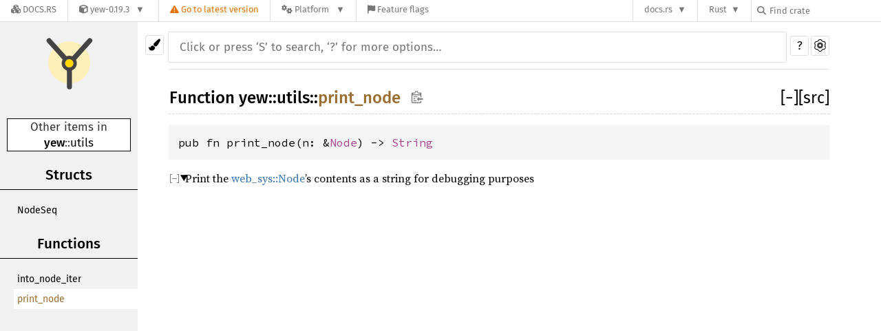

--- FILE ---
content_type: text/html; charset=utf-8
request_url: https://docs.rs/yew/0.19.3/yew/utils/fn.print_node.html
body_size: 5197
content:
<!DOCTYPE html><html lang="en"><head><meta charset="utf-8"><meta name="viewport" content="width=device-width, initial-scale=1.0"><meta name="generator" content="rustdoc"><meta name="description" content="Print the [web_sys::Node]’s contents as a string for debugging purposes"><meta name="keywords" content="rust, rustlang, rust-lang, print_node"><title>print_node in yew::utils - Rust</title><link rel="preload" as="font" type="font/woff2" crossorigin href="/SourceSerif4-Regular.ttf.woff2"><link rel="preload" as="font" type="font/woff2" crossorigin href="/FiraSans-Regular.woff2"><link rel="preload" as="font" type="font/woff2" crossorigin href="/FiraSans-Medium.woff2"><link rel="preload" as="font" type="font/woff2" crossorigin href="/SourceCodePro-Regular.ttf.woff2"><link rel="preload" as="font" type="font/woff2" crossorigin href="/SourceSerif4-Bold.ttf.woff2"><link rel="preload" as="font" type="font/woff2" crossorigin href="/SourceCodePro-Semibold.ttf.woff2"><link rel="stylesheet" type="text/css" href="/normalize-20211209-1.59.0-nightly-0b42deacc.css"><link rel="stylesheet" href="/-/static/vendored.css?0-1-0-f194f2b4-2026-01-25" media="all" /><link rel="stylesheet" type="text/css" href="/rustdoc-20211209-1.59.0-nightly-0b42deacc.css" id="mainThemeStyle"><link rel="stylesheet" type="text/css" href="/ayu-20211209-1.59.0-nightly-0b42deacc.css" disabled><link rel="stylesheet" type="text/css" href="/dark-20211209-1.59.0-nightly-0b42deacc.css" disabled><link rel="stylesheet" type="text/css" href="/light-20211209-1.59.0-nightly-0b42deacc.css" id="themeStyle"><script id="default-settings" ></script><script src="/storage-20211209-1.59.0-nightly-0b42deacc.js"></script><script src="../../crates-20211209-1.59.0-nightly-0b42deacc.js"></script><script defer src="/main-20211209-1.59.0-nightly-0b42deacc.js"></script>
    <noscript><link rel="stylesheet" href="/noscript-20211209-1.59.0-nightly-0b42deacc.css"></noscript><link rel="alternate icon" type="image/png" href="/favicon-16x16-20211209-1.59.0-nightly-0b42deacc.png"><link rel="alternate icon" type="image/png" href="/favicon-32x32-20211209-1.59.0-nightly-0b42deacc.png"><link rel="icon" type="image/svg+xml" href="/favicon-20211209-1.59.0-nightly-0b42deacc.svg"><link rel="stylesheet" href="/-/static/rustdoc-2021-12-05.css?0-1-0-f194f2b4-2026-01-25" media="all" /><link rel="stylesheet" href="/-/static/font-awesome.css?0-1-0-f194f2b4-2026-01-25" media="all" />

<link rel="search" href="/-/static/opensearch.xml" type="application/opensearchdescription+xml" title="Docs.rs" />

<script type="text/javascript">(function() {
    function applyTheme(theme) {
        if (theme) {
            document.documentElement.dataset.docsRsTheme = theme;
        }
    }

    window.addEventListener("storage", ev => {
        if (ev.key === "rustdoc-theme") {
            applyTheme(ev.newValue);
        }
    });

    // see ./storage-change-detection.html for details
    window.addEventListener("message", ev => {
        if (ev.data && ev.data.storage && ev.data.storage.key === "rustdoc-theme") {
            applyTheme(ev.data.storage.value);
        }
    });

    applyTheme(window.localStorage.getItem("rustdoc-theme"));
})();</script></head><body class="rustdoc-page">
<div class="nav-container">
    <div class="container">
        <div class="pure-menu pure-menu-horizontal" role="navigation" aria-label="Main navigation">
            <form action="/releases/search"
                  method="GET"
                  id="nav-search-form"
                  class="landing-search-form-nav not-latest ">

                
                <a href="/" class="pure-menu-heading pure-menu-link docsrs-logo" aria-label="Docs.rs">
                    <span title="Docs.rs"><span class="fa fa-solid fa-cubes " aria-hidden="true"></span></span>
                    <span class="title">Docs.rs</span>
                </a><ul class="pure-menu-list">
    <script id="crate-metadata" type="application/json">
        
        {
            "name": "yew",
            "version": "0.19.3"
        }
    </script><li class="pure-menu-item pure-menu-has-children">
            <a href="#" class="pure-menu-link crate-name" title="A framework for making client-side single-page apps">
                <span class="fa fa-solid fa-cube " aria-hidden="true"></span>
                <span class="title">yew-0.19.3</span>
            </a><div class="pure-menu-children package-details-menu">
                
                <ul class="pure-menu-list menu-item-divided">
                    <li class="pure-menu-heading" id="crate-title">
                        yew 0.19.3
                        <span id="clipboard" class="svg-clipboard" title="Copy crate name and version information"></span>
                    </li><li class="pure-menu-item">
                        <a href="/crate/yew/0.19.3" class="pure-menu-link description" title="See yew in docs.rs">
                            <span class="fa fa-solid fa-cube " aria-hidden="true"></span> Docs.rs crate page
                        </a>
                    </li><li class="pure-menu-item">
                            <span class="pure-menu-link description"><span class="fa fa-solid fa-scale-unbalanced-flip " aria-hidden="true"></span>
                            <a href="https://spdx.org/licenses/MIT" class="pure-menu-sublink">MIT</a> OR <a href="https://spdx.org/licenses/Apache-2.0" class="pure-menu-sublink">Apache-2.0</a></span>
                        </li></ul>

                <div class="pure-g menu-item-divided">
                    <div class="pure-u-1-2 right-border">
                        <ul class="pure-menu-list">
                            <li class="pure-menu-heading">Links</li>

                            <li class="pure-menu-item">
                                    <a href="https://github.com/yewstack/yew" class="pure-menu-link">
                                        <span class="fa fa-solid fa-house " aria-hidden="true"></span> Homepage
                                    </a>
                                </li><li class="pure-menu-item">
                                    <a href="https://github.com/yewstack/yew" class="pure-menu-link">
                                        <span class="fa fa-solid fa-code-branch " aria-hidden="true"></span> Repository
                                    </a>
                                </li><li class="pure-menu-item">
                                <a href="https://crates.io/crates/yew" class="pure-menu-link" title="See yew in crates.io">
                                    <span class="fa fa-solid fa-cube " aria-hidden="true"></span> crates.io
                                </a>
                            </li>

                            
                            <li class="pure-menu-item">
                                <a href="/crate/yew/0.19.3/source/" title="Browse source of yew-0.19.3" class="pure-menu-link">
                                    <span class="fa fa-solid fa-folder-open " aria-hidden="true"></span> Source
                                </a>
                            </li>
                        </ul>
                    </div><div class="pure-u-1-2">
                        <ul class="pure-menu-list" id="topbar-owners">
                            <li class="pure-menu-heading">Owners</li><li class="pure-menu-item">
                                    <a href="https://crates.io/users/jstarry" class="pure-menu-link">
                                        <span class="fa fa-solid fa-user " aria-hidden="true"></span> jstarry
                                    </a>
                                </li><li class="pure-menu-item">
                                    <a href="https://crates.io/users/siku2" class="pure-menu-link">
                                        <span class="fa fa-solid fa-user " aria-hidden="true"></span> siku2
                                    </a>
                                </li><li class="pure-menu-item">
                                    <a href="https://crates.io/users/therustmonk" class="pure-menu-link">
                                        <span class="fa fa-solid fa-user " aria-hidden="true"></span> therustmonk
                                    </a>
                                </li><li class="pure-menu-item">
                                    <a href="https://crates.io/users/ranile" class="pure-menu-link">
                                        <span class="fa fa-solid fa-user " aria-hidden="true"></span> ranile
                                    </a>
                                </li></ul>
                    </div>
                </div>

                <div class="pure-g menu-item-divided">
                    <div class="pure-u-1-2 right-border">
                        <ul class="pure-menu-list">
                            <li class="pure-menu-heading">Dependencies</li>

                            
                            <li class="pure-menu-item">
                                <div class="pure-menu pure-menu-scrollable sub-menu" tabindex="-1">
                                    <ul class="pure-menu-list">
                                        <li class="pure-menu-item"><a href="/console_error_panic_hook/^0.1/" class="pure-menu-link">
                console_error_panic_hook ^0.1
                
                    <i class="dependencies normal">normal</i>
                    
                
            </a>
        </li><li class="pure-menu-item"><a href="/gloo/^0.4/" class="pure-menu-link">
                gloo ^0.4
                
                    <i class="dependencies normal">normal</i>
                    
                
            </a>
        </li><li class="pure-menu-item"><a href="/gloo-utils/^0.1.0/" class="pure-menu-link">
                gloo-utils ^0.1.0
                
                    <i class="dependencies normal">normal</i>
                    
                
            </a>
        </li><li class="pure-menu-item"><a href="/indexmap/^1/" class="pure-menu-link">
                indexmap ^1
                
                    <i class="dependencies normal">normal</i>
                    
                
            </a>
        </li><li class="pure-menu-item"><a href="/js-sys/^0.3/" class="pure-menu-link">
                js-sys ^0.3
                
                    <i class="dependencies normal">normal</i>
                    
                
            </a>
        </li><li class="pure-menu-item"><a href="/scoped-tls-hkt/^0.1/" class="pure-menu-link">
                scoped-tls-hkt ^0.1
                
                    <i class="dependencies normal">normal</i>
                    
                
            </a>
        </li><li class="pure-menu-item"><a href="/slab/^0.4/" class="pure-menu-link">
                slab ^0.4
                
                    <i class="dependencies normal">normal</i>
                    
                
            </a>
        </li><li class="pure-menu-item"><a href="/wasm-bindgen/^0.2/" class="pure-menu-link">
                wasm-bindgen ^0.2
                
                    <i class="dependencies normal">normal</i>
                    
                
            </a>
        </li><li class="pure-menu-item"><a href="/wasm-bindgen-futures/^0.4/" class="pure-menu-link">
                wasm-bindgen-futures ^0.4
                
                    <i class="dependencies normal">normal</i>
                    
                
            </a>
        </li><li class="pure-menu-item"><a href="/web-sys/^0.3/" class="pure-menu-link">
                web-sys ^0.3
                
                    <i class="dependencies normal">normal</i>
                    
                
            </a>
        </li><li class="pure-menu-item"><a href="/yew-macro/^0.19.0/" class="pure-menu-link">
                yew-macro ^0.19.0
                
                    <i class="dependencies normal">normal</i>
                    
                
            </a>
        </li><li class="pure-menu-item"><a href="/easybench-wasm/^0.2/" class="pure-menu-link">
                easybench-wasm ^0.2
                
                    <i class="dependencies dev">dev</i>
                    
                
            </a>
        </li><li class="pure-menu-item"><a href="/wasm-bindgen-test/^0.3/" class="pure-menu-link">
                wasm-bindgen-test ^0.3
                
                    <i class="dependencies dev">dev</i>
                    
                
            </a>
        </li>
                                    </ul>
                                </div>
                            </li>
                        </ul>
                    </div>

                    <div class="pure-u-1-2">
                        <ul class="pure-menu-list">
                            <li class="pure-menu-heading">Versions</li>

                            <li class="pure-menu-item">
                                <div class="pure-menu pure-menu-scrollable sub-menu" id="releases-list" tabindex="-1" data-url="/crate/yew/0.19.3/menus/releases/yew/utils/fn.print_node.html">
                                    <span class="rotate"><span class="fa fa-solid fa-spinner " aria-hidden="true"></span></span>
                                </div>
                            </li>
                        </ul>
                    </div>
                </div>
                    
                    
                    <div class="pure-g">
                        <div class="pure-u-1">
                            <ul class="pure-menu-list">
                                <li>
                                    <a href="/crate/yew/0.19.3" class="pure-menu-link">
                                        <b>98.21%</b>
                                        of the crate is documented
                                    </a>
                                </li>
                            </ul>
                        </div>
                    </div></div>
        </li>
        <li class="pure-menu-item">
            <a href="/crate/yew/latest/target-redirect/yew/utils/fn.print_node.html" class="pure-menu-link warn"
                data-fragment="retain"
                title="You are seeing an outdated version of the yew crate. Click here to go to the latest version.">
                <span class="fa fa-solid fa-triangle-exclamation " aria-hidden="true"></span>
                <span class="title">Go to latest version</span>
            </a>
        </li><li class="pure-menu-item pure-menu-has-children">
                <a href="#" class="pure-menu-link" aria-label="Platform">
                    <span class="fa fa-solid fa-gears " aria-hidden="true"></span>
                    <span class="title">Platform</span>
                </a>

                
                <ul class="pure-menu-children" id="platforms" data-url="/crate/yew/0.19.3/menus/platforms/yew/utils/fn.print_node.html"><li class="pure-menu-item">
            <a href="/crate/yew/0.19.3/target-redirect/i686-pc-windows-msvc/yew/utils/fn.print_node.html" class="pure-menu-link" data-fragment="retain" rel="nofollow">i686-pc-windows-msvc</a>
        </li><li class="pure-menu-item">
            <a href="/crate/yew/0.19.3/target-redirect/i686-unknown-linux-gnu/yew/utils/fn.print_node.html" class="pure-menu-link" data-fragment="retain" rel="nofollow">i686-unknown-linux-gnu</a>
        </li><li class="pure-menu-item">
            <a href="/crate/yew/0.19.3/target-redirect/x86_64-apple-darwin/yew/utils/fn.print_node.html" class="pure-menu-link" data-fragment="retain" rel="nofollow">x86_64-apple-darwin</a>
        </li><li class="pure-menu-item">
            <a href="/crate/yew/0.19.3/target-redirect/x86_64-pc-windows-msvc/yew/utils/fn.print_node.html" class="pure-menu-link" data-fragment="retain" rel="nofollow">x86_64-pc-windows-msvc</a>
        </li><li class="pure-menu-item">
            <a href="/crate/yew/0.19.3/target-redirect/yew/utils/fn.print_node.html" class="pure-menu-link" data-fragment="retain" rel="nofollow">x86_64-unknown-linux-gnu</a>
        </li></ul>
            </li><li class="pure-menu-item">
                <a href="/crate/yew/0.19.3/features" title="Browse available feature flags of yew-0.19.3" class="pure-menu-link">
                    <span class="fa fa-solid fa-flag " aria-hidden="true"></span>
                    <span class="title">Feature flags</span>
                </a>
            </li>
        
    
</ul><div class="spacer"></div>
                
                

<ul class="pure-menu-list">
                    <li class="pure-menu-item pure-menu-has-children">
                        <a href="#" class="pure-menu-link" aria-label="docs.rs">docs.rs</a>
                        <ul class="pure-menu-children aligned-icons"><li class="pure-menu-item"><a class="pure-menu-link" href="/about"><span class="fa fa-solid fa-circle-info " aria-hidden="true"></span> About docs.rs</a></li><li class="pure-menu-item"><a class="pure-menu-link" href="/about/badges"><span class="fa fa-brands fa-fonticons " aria-hidden="true"></span> Badges</a></li><li class="pure-menu-item"><a class="pure-menu-link" href="/about/builds"><span class="fa fa-solid fa-gears " aria-hidden="true"></span> Builds</a></li><li class="pure-menu-item"><a class="pure-menu-link" href="/about/metadata"><span class="fa fa-solid fa-table " aria-hidden="true"></span> Metadata</a></li><li class="pure-menu-item"><a class="pure-menu-link" href="/about/redirections"><span class="fa fa-solid fa-road " aria-hidden="true"></span> Shorthand URLs</a></li><li class="pure-menu-item"><a class="pure-menu-link" href="/about/download"><span class="fa fa-solid fa-download " aria-hidden="true"></span> Download</a></li><li class="pure-menu-item"><a class="pure-menu-link" href="/about/rustdoc-json"><span class="fa fa-solid fa-file-code " aria-hidden="true"></span> Rustdoc JSON</a></li><li class="pure-menu-item"><a class="pure-menu-link" href="/releases/queue"><span class="fa fa-solid fa-gears " aria-hidden="true"></span> Build queue</a></li><li class="pure-menu-item"><a class="pure-menu-link" href="https://foundation.rust-lang.org/policies/privacy-policy/#docs.rs" target="_blank"><span class="fa fa-solid fa-shield-halved " aria-hidden="true"></span> Privacy policy</a></li>
                        </ul>
                    </li>
                </ul>
                <ul class="pure-menu-list"><li class="pure-menu-item pure-menu-has-children">
                        <a href="#" class="pure-menu-link" aria-label="Rust">Rust</a>
                        <ul class="pure-menu-children">
                            <li class="pure-menu-item"><a class="pure-menu-link" href="https://www.rust-lang.org/" target="_blank">Rust website</a></li>
                            <li class="pure-menu-item"><a class="pure-menu-link" href="https://doc.rust-lang.org/book/" target="_blank">The Book</a></li>

                            <li class="pure-menu-item"><a class="pure-menu-link" href="https://doc.rust-lang.org/std/" target="_blank">Standard Library API Reference</a></li>

                            <li class="pure-menu-item"><a class="pure-menu-link" href="https://doc.rust-lang.org/rust-by-example/" target="_blank">Rust by Example</a></li>

                            <li class="pure-menu-item"><a class="pure-menu-link" href="https://doc.rust-lang.org/cargo/guide/" target="_blank">The Cargo Guide</a></li>

                            <li class="pure-menu-item"><a class="pure-menu-link" href="https://doc.rust-lang.org/nightly/clippy" target="_blank">Clippy Documentation</a></li>
                        </ul>
                    </li>
                </ul>
                
                <div id="search-input-nav">
                    <label for="nav-search">
                        <span class="fa fa-solid fa-magnifying-glass " aria-hidden="true"></span>
                    </label>

                    
                    
                    <input id="nav-search" name="query" type="text" aria-label="Find crate by search query" tabindex="-1"
                        placeholder="Find crate"
                        >
                </div>
            </form>
        </div>
    </div>
</div><div class="rustdoc fn container-rustdoc" id="rustdoc_body_wrapper" tabindex="-1"><script async src="/-/static/menu.js?0-1-0-f194f2b4-2026-01-25"></script>
<script async src="/-/static/index.js?0-1-0-f194f2b4-2026-01-25"></script>

<iframe src="/-/storage-change-detection.html" width="0" height="0" style="display: none"></iframe><!--[if lte IE 11]><div class="warning">This old browser is unsupported and will most likely display funky things.</div><![endif]--><nav class="sidebar"><div class="sidebar-menu" role="button">&#9776;</div><a class="sidebar-logo" href='../../yew/index.html'><div class='logo-container rust-logo'><img src='https:&#x2F;&#x2F;static.yew.rs&#x2F;logo.svg' alt='logo'></div></a><div class="sidebar-elems"><h2 class="location">Other items in<br><a href="../index.html">yew</a>::<wbr><a href="index.html">utils</a></h2><div id="sidebar-vars" data-name="print_node" data-ty="fn" data-relpath=""></div><script defer src="sidebar-items.js"></script></div></nav><main><div class="width-limiter"><div class="sub-container"><a class="sub-logo-container rust-logo" href='../../yew/index.html'><img src='https:&#x2F;&#x2F;static.yew.rs&#x2F;logo.svg' alt='logo'></a><nav class="sub"><div class="theme-picker"><button id="theme-picker" aria-label="Pick another theme!" aria-haspopup="menu" title="themes"><img width="18" height="18" alt="Pick another theme!" src="/brush-20211209-1.59.0-nightly-0b42deacc.svg"></button><div id="theme-choices" role="menu"></div></div><form class="search-form"><div class="search-container"><div><input class="search-input" name="search" autocomplete="off" spellcheck="false" placeholder="Click or press ‘S’ to search, ‘?’ for more options…" type="search"></div><button type="button" id="help-button" title="help">?</button><a id="settings-menu" href="../../settings.html" title="settings"><img width="18" height="18" alt="Change settings" src="/wheel-20211209-1.59.0-nightly-0b42deacc.svg"></a></div></form></nav></div><section id="main-content" class="content"><h1 class="fqn"><span class="in-band">Function <a href="../index.html">yew</a>::<wbr><a href="index.html">utils</a>::<wbr><a class="fn" href="#">print_node</a><button id="copy-path" onclick="copy_path(this)" title="Copy item path to clipboard"><img src="/clipboard-20211209-1.59.0-nightly-0b42deacc.svg" width="19" height="18" alt="Copy item path"></button></span><span class="out-of-band"><span id="render-detail"><a id="toggle-all-docs" href="javascript:void(0)" title="collapse all docs">[<span class="inner">&#x2212;</span>]</a></span><a class="srclink" href="../../src/yew/utils/mod.rs.html#59-66" title="goto source code">[src]</a></span></h1><div class="docblock item-decl"><pre class="rust fn"><code>pub fn print_node(n: &amp;<a class="struct" href="https://docs.rs/web-sys/0.3/web_sys/features/gen_Node/struct.Node.html" title="struct web_sys::features::gen_Node::Node">Node</a>) -&gt; <a class="struct" href="https://doc.rust-lang.org/nightly/alloc/string/struct.String.html" title="struct alloc::string::String">String</a></code></pre></div><details class="rustdoc-toggle top-doc" open><summary class="hideme"><span>Expand description</span></summary><div class="docblock"><p>Print the <a href="https://docs.rs/web-sys/0.3/web_sys/features/gen_Node/struct.Node.html" title="web_sys::Node">web_sys::Node</a>’s contents as a string for debugging purposes</p>
</div></details></section><section id="search" class="content hidden"></section></div></main><div id="rustdoc-vars" data-root-path="../../" data-current-crate="yew" data-themes="ayu,dark,light" data-resource-suffix="-20211209-1.59.0-nightly-0b42deacc" data-rustdoc-version="1.59.0-nightly (0b42deacc 2021-12-09)" ></div>
</div></body></html>

--- FILE ---
content_type: text/css
request_url: https://docs.rs/rustdoc-20211209-1.59.0-nightly-0b42deacc.css
body_size: 8256
content:
 @font-face {font-family:'Fira Sans';font-style:normal;font-weight:400;src:local('Fira Sans'),url("FiraSans-Regular.woff2") format("woff2"),url("FiraSans-Regular.woff") format('woff');font-display:swap;}@font-face {font-family:'Fira Sans';font-style:normal;font-weight:500;src:local('Fira Sans Medium'),url("FiraSans-Medium.woff2") format("woff2"),url("FiraSans-Medium.woff") format('woff');font-display:swap;}@font-face {font-family:'Source Serif 4';font-style:normal;font-weight:400;src:local('Source Serif 4'),url("SourceSerif4-Regular.ttf.woff2") format("woff2"),url("SourceSerif4-Regular.ttf.woff") format("woff");font-display:swap;}@font-face {font-family:'Source Serif 4';font-style:italic;font-weight:400;src:local('Source Serif 4 Italic'),url("SourceSerif4-It.ttf.woff2") format("woff2"),url("SourceSerif4-It.ttf.woff") format("woff");font-display:swap;}@font-face {font-family:'Source Serif 4';font-style:normal;font-weight:700;src:local('Source Serif 4 Bold'),url("SourceSerif4-Bold.ttf.woff2") format("woff2"),url("SourceSerif4-Bold.ttf.woff") format("woff");font-display:swap;}@font-face {font-family:'Source Code Pro';font-style:normal;font-weight:400;src:url("SourceCodePro-Regular.ttf.woff2") format("woff2"),url("SourceCodePro-Regular.ttf.woff") format("woff");font-display:swap;}@font-face {font-family:'Source Code Pro';font-style:italic;font-weight:400;src:url("SourceCodePro-It.ttf.woff2") format("woff2"),url("SourceCodePro-It.ttf.woff") format("woff");font-display:swap;}@font-face {font-family:'Source Code Pro';font-style:normal;font-weight:600;src:url("SourceCodePro-Semibold.ttf.woff2") format("woff2"),url("SourceCodePro-Semibold.ttf.woff") format("woff");font-display:swap;}@font-face {font-family:'NanumBarunGothic';src:url("NanumBarunGothic.ttf.woff2") format("woff2"),url("NanumBarunGothic.ttf.woff") format("woff");font-display:swap;unicode-range:U+AC00-D7AF,U+1100-11FF,U+3130-318F,U+A960-A97F,U+D7B0-D7FF;}*{-webkit-box-sizing:border-box;-moz-box-sizing:border-box;box-sizing:border-box;}html{content:"";}@media (prefers-color-scheme:light){html{content:"light";}}@media (prefers-color-scheme:dark){html{content:"dark";}}body{font:16px/1.4 "Source Serif 4",NanumBarunGothic,serif;margin:0;position:relative;-webkit-font-feature-settings:"kern","liga";-moz-font-feature-settings:"kern","liga";font-feature-settings:"kern","liga";}h1{font-size:1.5em;}h2{font-size:1.4em;}h3{font-size:1.3em;}h1,h2,h3,h4,h5,h6{font-weight:500;}h1,h2,h3,h4{margin:20px 0 15px 0;padding-bottom:6px;}.docblock h3,.docblock h4,h5,h6{margin:15px 0 5px 0;}h1.fqn{display:flex;border-bottom:1px dashed;margin-top:0;padding-left:1px;}h1.fqn>.in-band>a:hover{text-decoration:underline;}h2,.top-doc h3,.top-doc h4,.sidebar .others h3{border-bottom:1px solid;}h3.code-header{font-size:1.1em;}h4.code-header{font-size:1em;}h3.code-header,h4.code-header{font-weight:600;border-bottom-style:none;padding:0;margin:0;}.impl,.impl-items .method,.methods .method,.impl-items .type,.methods .type,.impl-items .associatedconstant,.methods .associatedconstant,.impl-items .associatedtype,.methods .associatedtype{flex-basis:100%;font-weight:600;margin-top:16px;margin-bottom:10px;position:relative;}div.impl-items>div{padding-left:0;}h1,h2,h3,h4,h5,h6,.sidebar,a.source,.search-input,.search-results .result-name,.content table td:first-child>a,.item-left>a,div.item-list .out-of-band,span.since,#source-sidebar,#sidebar-toggle,details.rustdoc-toggle>summary::before,div.impl-items>div:not(.docblock):not(.item-info),.content ul.crate a.crate,a.srclink,#main-content>ul.docblock>li>a{font-family:"Fira Sans",Arial,NanumBarunGothic,sans-serif;}.content ul.crate a.crate{font-size:16px/1.6;}ol,ul{padding-left:25px;}ul ul,ol ul,ul ol,ol ol{margin-bottom:.6em;}p{margin:0 0 .6em 0;}summary{outline:none;}td,th{padding:0;}table{border-collapse:collapse;}button,input,optgroup,select,textarea{color:inherit;font:inherit;margin:0;}.rustdoc{display:flex;flex-direction:row;flex-wrap:nowrap;}main{position:relative;flex-grow:1;padding:10px 15px 40px 45px;min-width:0;}.source main{padding:15px;}.width-limiter{max-width:960px;margin-right:auto;}.source .width-limiter{max-width:unset;}details:not(.rustdoc-toggle) summary{margin-bottom:.6em;}code,pre,a.test-arrow,.code-header{font-family:"Source Code Pro",monospace;}.docblock code,.docblock-short code{border-radius:3px;padding:0 0.1em;}.docblock pre code,.docblock-short pre code{padding:0;}pre{padding:14px;}.docblock.item-decl{margin-left:0;}.item-decl pre{overflow-x:auto;}.source .content pre{padding:20px;}img{max-width:100%;}li{position:relative;}.source .content{max-width:none;overflow:visible;margin-left:0px;}nav.sub{position:relative;font-size:16px;text-transform:uppercase;}.sub-container{display:flex;flex-direction:row;flex-wrap:nowrap;}.sub-logo-container{display:none;margin-right:20px;}.source .sub-logo-container{display:block;}.source .sub-logo-container>img{height:60px;width:60px;object-fit:contain;}.sidebar{width:200px;overflow-y:scroll;position:sticky;min-width:200px;height:100vh;top:0;left:0;}.rustdoc.source .sidebar{width:50px;min-width:0px;max-width:300px;flex-grow:0;flex-shrink:0;flex-basis:auto;border-right:1px solid;overflow-x:hidden;overflow-y:hidden;}.source .sidebar>*:not(:first-child){transition:opacity 0.5s,visibility 0.2s;opacity:0;visibility:hidden;}.source .sidebar.expanded{overflow-y:auto;width:300px;}.source .sidebar.expanded>*{opacity:1;visibility:visible;}*{scrollbar-width:initial;}.sidebar{scrollbar-width:thin;}::-webkit-scrollbar{width:12px;}.sidebar::-webkit-scrollbar{width:8px;}::-webkit-scrollbar-track{-webkit-box-shadow:inset 0;}.sidebar .block>ul>li{margin-right:-10px;}.hidden{display:none !important;}.logo-container{display:flex;margin-top:10px;margin-bottom:10px;justify-content:center;}.logo-container>img{height:100px;width:100px;}.sidebar .location{border:1px solid;font-size:17px;margin:30px 10px 20px 10px;text-align:center;word-wrap:break-word;font-weight:inherit;padding:0;}.sidebar .version{font-size:15px;text-align:center;border-bottom:1px solid;overflow-wrap:break-word;word-wrap:break-word;word-break:break-word;}.location:empty{border:none;}.location a:first-of-type{font-weight:500;}.location a:hover{text-decoration:underline;}.block{padding:0;margin-bottom:14px;}.block h2,.block h3{text-align:center;}.block ul,.block li{margin:0 10px;padding:0;list-style:none;}.block a{display:block;text-overflow:ellipsis;overflow:hidden;line-height:15px;padding:7px 5px;font-size:14px;font-weight:300;transition:border 500ms ease-out;}.sidebar-title{border-top:1px solid;border-bottom:1px solid;text-align:center;font-size:17px;margin-bottom:5px;font-weight:inherit;padding:0;}.sidebar-links{margin-bottom:15px;}.sidebar-links>a{padding-left:10px;width:100%;}.sidebar-menu{display:none;}.source .content pre.rust{white-space:pre;overflow:auto;padding-left:0;}.rustdoc .example-wrap{display:inline-flex;margin-bottom:10px;}.example-wrap{position:relative;width:100%;}.example-wrap>pre.line-number{overflow:initial;border:1px solid;padding:13px 8px;text-align:right;border-top-left-radius:5px;border-bottom-left-radius:5px;}.example-wrap>pre.rust a:hover{text-decoration:underline;}.rustdoc:not(.source) .example-wrap>pre:not(.line-number){width:100%;overflow-x:auto;}.rustdoc:not(.source) .example-wrap>pre.line-numbers{width:auto;overflow-x:visible;}.rustdoc .example-wrap>pre{margin:0;}#search{position:relative;}#results>table{width:100%;table-layout:fixed;}.content>.example-wrap pre.line-numbers{position:relative;-webkit-user-select:none;-moz-user-select:none;-ms-user-select:none;user-select:none;}.line-numbers span{cursor:pointer;}.docblock-short{overflow-wrap:anywhere;}.docblock-short p{display:inline;}.docblock-short p{overflow:hidden;text-overflow:ellipsis;margin:0;}.docblock>:not(pre)>code,.docblock-short>:not(pre)>code{white-space:pre-wrap;}.top-doc .docblock h2{font-size:1.3em;}.top-doc .docblock h3{font-size:1.15em;}.top-doc .docblock h4,.top-doc .docblock h5{font-size:1.1em;}.top-doc .docblock h6{font-size:1em;}.docblock h5{font-size:1em;}.docblock h6{font-size:0.95em;}.docblock{margin-left:24px;position:relative;}.docblock>:not(.information){max-width:100%;overflow-x:auto;}.content .out-of-band{flex-grow:0;text-align:right;font-size:23px;margin:0px;padding:0 0 0 12px;font-weight:normal;}.method>.code-header,.trait-impl>.code-header,.invisible>.code-header{max-width:calc(100% - 41px);display:block;}.invisible{width:100%;display:inline-block;}.content .in-band{flex-grow:1;margin:0px;padding:0px;overflow-wrap:anywhere;}.in-band>code,.in-band>.code-header{display:inline-block;}#main-content{position:relative;}#main-content>.since{top:inherit;font-family:"Fira Sans",Arial,sans-serif;}.content table:not(.table-display){border-spacing:0 5px;}.content td{vertical-align:top;}.content td:first-child{padding-right:20px;}.content td p:first-child{margin-top:0;}.content td h1,.content td h2{margin-left:0;font-size:1.1em;}.content tr:first-child td{border-top:0;}.docblock table{margin:.5em 0;width:calc(100% - 2px);overflow-x:auto;display:block;}.docblock table td{padding:.5em;border:1px dashed;}.docblock table th{padding:.5em;text-align:left;border:1px solid;}.fields+table{margin-bottom:1em;}.content .item-list{list-style-type:none;padding:0;}.content .multi-column{-moz-column-count:5;-moz-column-gap:2.5em;-webkit-column-count:5;-webkit-column-gap:2.5em;column-count:5;column-gap:2.5em;}.content .multi-column li{width:100%;display:inline-block;}.content>.methods>.method{font-size:1em;position:relative;}.content .method .where,.content .fn .where,.content .where.fmt-newline{display:block;font-size:0.8em;}.content .methods>div:not(.notable-traits):not(.method){margin-left:40px;margin-bottom:15px;}.content .docblock>.impl-items{margin-left:20px;margin-top:-34px;}.content .docblock>.impl-items .table-display{margin:0;}.content .docblock>.impl-items table td{padding:0;}.content .docblock>.impl-items .table-display,.impl-items table td{border:none;}.content .item-info code{font-size:90%;}.content .item-info{position:relative;margin-left:33px;}.sub-variant>div>.item-info{margin-top:initial;}.content .item-info::before{content:'⬑';font-size:25px;position:absolute;top:-6px;left:-19px;}.content .impl-items .docblock,.content .impl-items .item-info{margin-bottom:.6em;}.content .impl-items>.item-info{margin-left:40px;}.methods>.item-info,.content .impl-items>.item-info{margin-top:-8px;}.impl-items{flex-basis:100%;}#main-content>.item-info{margin-top:0;}nav:not(.sidebar){flex-grow:1;border-bottom:1px solid;padding-bottom:10px;margin-bottom:25px;}.source nav:not(.sidebar).sub{margin-left:32px;}nav.main{padding:20px 0;text-align:center;}nav.main .current{border-top:1px solid;border-bottom:1px solid;}nav.main .separator{border:1px solid;display:inline-block;height:23px;margin:0 20px;}nav.sum{text-align:right;}nav.sub form{display:inline;}a{text-decoration:none;background:transparent;}.small-section-header{display:flex;justify-content:space-between;position:relative;}.small-section-header:hover>.anchor{display:initial;}.in-band:hover>.anchor,.impl:hover>.anchor,.method.trait-impl:hover>.anchor,.type.trait-impl:hover>.anchor,.associatedconstant.trait-impl:hover>.anchor,.associatedtype.trait-impl:hover>.anchor{display:inline-block;position:absolute;}.anchor{display:none;position:absolute;left:-0.5em;background:none !important;}.anchor.field{left:-5px;}.small-section-header>.anchor{left:-15px;padding-right:8px;}h2.small-section-header>.anchor{padding-right:6px;}.anchor::before{content:'§';}.docblock a:not(.srclink):not(.test-arrow):hover,.docblock-short a:not(.srclink):not(.test-arrow):hover,.item-info a{text-decoration:underline;}.invisible>.srclink,.method>.code-header+.srclink{position:absolute;top:0;right:0;font-size:17px;font-weight:normal;}.block a.current.crate{font-weight:500;}.item-table{display:table;}.item-row{display:table-row;}.item-left,.item-right{display:table-cell;}.item-left{padding-right:1.2rem;}.search-container{position:relative;max-width:960px;}.search-container>div{display:inline-flex;width:calc(100% - 63px);}#crate-search{min-width:115px;margin-top:5px;padding:6px;padding-right:19px;flex:none;border:0;border-right:0;border-radius:4px 0 0 4px;outline:none;cursor:pointer;border-right:1px solid;-moz-appearance:none;-webkit-appearance:none;text-indent:0.01px;text-overflow:"";background-repeat:no-repeat;background-color:transparent;background-size:20px;background-position:calc(100% - 1px) 56%;background-image:url("down-arrow-20211209-1.59.0-nightly-0b42deacc.svg");}.search-container>.top-button{position:absolute;right:0;top:10px;}.search-input{-moz-box-sizing:border-box !important;box-sizing:border-box !important;outline:none;border:none;border-radius:1px;margin-top:5px;padding:10px 16px;font-size:17px;transition:border-color 300ms ease;transition:border-radius 300ms ease-in-out;transition:box-shadow 300ms ease-in-out;width:100%;}#crate-search+.search-input{border-radius:0 1px 1px 0;width:calc(100% - 32px);}.search-input:focus{border-radius:2px;border:0;outline:0;}.search-results{display:none;padding-bottom:2em;}.search-results.active{display:block;clear:both;}.search-results .desc>span{white-space:nowrap;text-overflow:ellipsis;overflow:hidden;display:block;}.search-results>a{display:block;width:100%;margin-left:2px;margin-right:2px;border-bottom:1px solid #aaa3;}.search-results>a>div{display:flex;flex-flow:row wrap;}.search-results .result-name,.search-results div.desc,.search-results .result-description{width:50%;}.search-results .result-name{padding-right:1em;}.search-results .result-name>span{display:inline-block;margin:0;font-weight:normal;}body.blur>:not(#help){filter:blur(8px);-webkit-filter:blur(8px);opacity:.7;}#help{width:100%;height:100vh;position:fixed;top:0;left:0;display:flex;justify-content:center;align-items:center;}#help>div{flex:0 0 auto;box-shadow:0 0 6px rgba(0,0,0,.2);width:550px;height:auto;border:1px solid;}#help dt{float:left;clear:left;display:block;margin-right:0.5rem;}#help span.top,#help span.bottom{text-align:center;display:block;font-size:18px;}#help span.top{text-align:center;display:block;margin:10px 0;border-bottom:1px solid;padding-bottom:4px;margin-bottom:6px;}#help span.bottom{clear:both;border-top:1px solid;}#help dd{margin:5px 35px;}#help .infos{padding-left:0;}#help h1,#help h2{margin-top:0;}#help>div div{width:50%;float:left;padding:0 20px 20px 17px;;}.item-info .stab{display:table;}.stab{padding:3px;margin-bottom:5px;font-size:90%;font-weight:normal;}.stab p{display:inline;}.stab .emoji{font-size:1.2em;}.emoji{text-shadow:1px 0 0 black,-1px 0 0 black,0 1px 0 black,0 -1px 0 black;}.module-item .stab,.import-item .stab{border-radius:3px;display:inline-block;font-size:80%;line-height:1.2;margin-bottom:0;margin-left:.3em;padding:2px;vertical-align:text-bottom;}.module-item.unstable,.import-item.unstable{opacity:0.65;}.since{font-weight:normal;font-size:initial;}.impl-items .since,.impl .since,.methods .since{padding-left:12px;padding-right:2px;position:initial;}.impl-items .srclink,.impl .srclink,.methods .srclink{font-size:17px;font-weight:normal;}.rightside{float:right;}.has-srclink{font-size:16px;margin-bottom:12px;justify-content:space-between;}.variants_table{width:100%;}.variants_table tbody tr td:first-child{width:1%;}td.summary-column{width:100%;}.summary{padding-right:0px;}pre.rust .question-mark{font-weight:bold;}a.test-arrow{display:inline-block;position:absolute;padding:5px 10px 5px 10px;border-radius:5px;font-size:130%;top:5px;right:5px;z-index:1;}a.test-arrow:hover{text-decoration:none;}.section-header:hover a:before{position:absolute;left:-25px;padding-right:10px;content:'\2002\00a7\2002';}.section-header:hover a{text-decoration:none;}.code-attribute{font-weight:300;}.since+.srclink{padding-left:10px;}.item-spacer{width:100%;height:12px;}.out-of-band>span.since{position:initial;font-size:20px;margin-right:5px;}h3.variant{font-weight:600;font-size:1.1em;margin-bottom:10px;border-bottom:none;}.sub-variant h4{font-size:1em;font-weight:400;border-bottom:none;margin-top:0;margin-bottom:0;}.sub-variant{margin-left:24px;margin-bottom:40px;}.sub-variant>.sub-variant-field{margin-left:24px;}.toggle-label{display:inline-block;margin-left:4px;margin-top:3px;}.top-doc .docblock>.section-header:first-child{margin-left:15px;}.top-doc .docblock>.section-header:first-child:hover>a:before{left:-10px;}.docblock>.section-header:first-child{margin-top:0;}:target>code,:target>.code-header{opacity:1;}:target{padding-right:3px;}.information{position:absolute;left:-25px;margin-top:7px;z-index:1;}.tooltip{position:relative;display:inline-block;cursor:pointer;}.tooltip::after{display:none;text-align:center;padding:5px 3px 3px 3px;border-radius:6px;margin-left:5px;font-size:16px;}.tooltip.ignore::after{content:"This example is not tested";}.tooltip.compile_fail::after{content:"This example deliberately fails to compile";}.tooltip.should_panic::after{content:"This example panics";}.tooltip.edition::after{content:"This code runs with edition " attr(data-edition);}.tooltip::before{content:" ";position:absolute;top:50%;left:16px;margin-top:-5px;border-width:5px;border-style:solid;display:none;}.tooltip:hover::before,.tooltip:hover::after{display:inline;}.tooltip.compile_fail,.tooltip.should_panic,.tooltip.ignore{font-weight:bold;font-size:20px;}.notable-traits-tooltip{display:inline-block;cursor:pointer;}.notable-traits:hover .notable-traits-tooltiptext,.notable-traits .notable-traits-tooltiptext.force-tooltip{display:inline-block;}.notable-traits .notable-traits-tooltiptext{display:none;padding:5px 3px 3px 3px;border-radius:6px;margin-left:5px;z-index:10;font-size:16px;cursor:default;position:absolute;border:1px solid;}.notable-traits-tooltip::after{content:"\00a0\00a0\00a0";}.notable-traits .notable,.notable-traits .docblock{margin:0;}.notable-traits .notable{margin:0;margin-bottom:13px;font-size:19px;font-weight:600;}.notable-traits .docblock code.content{margin:0;padding:0;font-size:20px;}pre.rust.rust-example-rendered{position:relative;}pre.rust{tab-size:4;-moz-tab-size:4;}.search-failed{text-align:center;margin-top:20px;display:none;}.search-failed.active{display:block;}.search-failed>ul{text-align:left;max-width:570px;margin-left:auto;margin-right:auto;}#titles{height:35px;}#titles>button{float:left;width:33.3%;text-align:center;font-size:18px;cursor:pointer;border:0;border-top:2px solid;}#titles>button:not(:last-child){margin-right:1px;width:calc(33.3% - 1px);}#titles>button>div.count{display:inline-block;font-size:16px;}.notable-traits{cursor:pointer;z-index:2;margin-left:5px;}#all-types{text-align:center;border:1px solid;margin:0 10px;margin-bottom:10px;display:block;border-radius:7px;}#all-types>p{margin:5px 0;}#sidebar-toggle{position:sticky;top:0;left:0;cursor:pointer;font-weight:bold;font-size:1.2em;border-bottom:1px solid;display:flex;height:40px;justify-content:center;align-items:center;z-index:10;}#source-sidebar{width:300px;z-index:1;overflow:auto;}#source-sidebar>.title{font-size:1.5em;text-align:center;border-bottom:1px solid;margin-bottom:6px;}.theme-picker{position:absolute;left:-34px;top:9px;}.theme-picker button{outline:none;}#settings-menu,#help-button{position:absolute;top:10px;}#settings-menu{right:0;outline:none;}#theme-picker,#settings-menu,#help-button,#copy-path{padding:4px;width:27px;height:29px;border:1px solid;border-radius:3px;cursor:pointer;}#help-button{right:30px;font-family:"Fira Sans",Arial,sans-serif;text-align:center;font-size:17px;padding-top:2px;}#copy-path{background:initial;margin-left:10px;padding:0;padding-left:2px;border:0;}#theme-choices{display:none;position:absolute;left:0;top:28px;border:1px solid;border-radius:3px;z-index:1;cursor:pointer;}#theme-choices>button{border:none;width:100%;padding:4px 8px;text-align:center;background:rgba(0,0,0,0);}#theme-choices>button:not(:first-child){border-top:1px solid;}kbd{display:inline-block;padding:3px 5px;font:15px monospace;line-height:10px;vertical-align:middle;border:solid 1px;border-radius:3px;box-shadow:inset 0 -1px 0;cursor:default;}.hidden-by-impl-hider,.hidden-by-usual-hider{display:none !important;}#implementations-list>h3>span.in-band{width:100%;}.table-display{width:100%;border:0;border-collapse:collapse;border-spacing:0;font-size:16px;}.table-display tr td:first-child{padding-right:0;}.table-display tr td:last-child{float:right;}.table-display .out-of-band{position:relative;font-size:19px;display:block;}#implementors-list>.impl-items .table-display .out-of-band{font-size:17px;}.table-display td:hover .anchor{display:block;top:2px;left:-5px;}#main-content>ul{padding-left:10px;}#main-content>ul>li{list-style:none;}.non-exhaustive{margin-bottom:1em;}div.children{padding-left:27px;display:none;}div.name{cursor:pointer;position:relative;margin-left:16px;}div.files>a{display:block;padding:0 3px;}div.files>a:hover,div.name:hover{background-color:#a14b4b;}div.name.expand+.children{display:block;}div.name::before{content:"\25B6";padding-left:4px;font-size:0.7em;position:absolute;left:-16px;top:4px;}div.name.expand::before{transform:rotate(90deg);left:-15px;top:2px;}details.rustdoc-toggle>summary.hideme{cursor:pointer;}details.rustdoc-toggle>summary{list-style:none;}details.rustdoc-toggle>summary::-webkit-details-marker,details.rustdoc-toggle>summary::marker{display:none;}details.rustdoc-toggle>summary.hideme>span{margin-left:9px;}details.rustdoc-toggle>summary::before{content:"";cursor:pointer;width:17px;height:max(17px,1.1em);background-repeat:no-repeat;background-position:top left;display:inline-block;vertical-align:middle;opacity:.5;}details.rustdoc-toggle>summary::after{content:"Expand";overflow:hidden;width:0;height:0;position:absolute;}details.rustdoc-toggle>summary.hideme::after{content:"";}details.rustdoc-toggle>summary:focus::before,details.rustdoc-toggle>summary:hover::before{opacity:1;}details.rustdoc-toggle.top-doc>summary,details.rustdoc-toggle.top-doc>summary::before,details.rustdoc-toggle.non-exhaustive>summary,details.rustdoc-toggle.non-exhaustive>summary::before{font-family:'Fira Sans';font-size:16px;}details.non-exhaustive{margin-bottom:8px;}details.rustdoc-toggle>summary.hideme::before{position:relative;}details.rustdoc-toggle>summary:not(.hideme)::before{position:absolute;left:-24px;top:3px;}.impl-items>details.rustdoc-toggle>summary:not(.hideme)::before{position:absolute;left:-24px;}details.rustdoc-toggle[open] >summary.hideme{position:absolute;}details.rustdoc-toggle{position:relative;}details.rustdoc-toggle[open] >summary.hideme>span{display:none;}details.undocumented[open] >summary::before,details.rustdoc-toggle[open] >summary::before,details.rustdoc-toggle[open] >summary.hideme::before{background-image:url("toggle-minus-20211209-1.59.0-nightly-0b42deacc.svg");}details.undocumented>summary::before,details.rustdoc-toggle>summary::before{background-image:url("toggle-plus-20211209-1.59.0-nightly-0b42deacc.svg");}details.rustdoc-toggle[open] >summary::before,details.rustdoc-toggle[open] >summary.hideme::before{width:17px;height:max(17px,1.1em);background-repeat:no-repeat;background-position:top left;display:inline-block;content:"";}details.rustdoc-toggle[open] >summary::after,details.rustdoc-toggle[open] >summary.hideme::after{content:"Collapse";}@media (min-width:701px){.docblock>.information:first-child>.tooltip{margin-top:16px;}.sidebar.expanded+main .width-limiter .sub-logo-container.rust-logo{display:none;}.rustdoc.source .sidebar{transition:width .5s;}}@media (max-width:700px){body{padding-top:0px;}main{padding-left:15px;padding-top:0px;}.rustdoc{flex-direction:column;}.rustdoc:not(.source)>.sidebar{width:100%;height:45px;min-height:40px;max-height:45px;margin:0;padding:0 15px;position:static;z-index:11;overflow-y:hidden;}.rustdoc.source>.sidebar{position:fixed;top:0;left:0;margin:0;z-index:11;width:0;}.sidebar.mobile{position:sticky !important;top:0;left:0;width:100%;margin-left:0;background-color:rgba(0,0,0,0);}.sidebar>.location{float:right;margin:0px;margin-top:2px;padding:3px 10px 1px 10px;min-height:39px;background:inherit;text-align:left;font-size:24px;}.sidebar .location:empty{padding:0;}.rustdoc:not(.source) .sidebar .logo-container{width:35px;height:35px;margin-top:5px;margin-bottom:5px;float:left;margin-left:50px;}.sidebar .logo-container>img{max-width:35px;max-height:35px;}.sidebar-menu{position:fixed;z-index:10;font-size:2rem;cursor:pointer;width:45px;left:0;top:0;text-align:center;display:block;border-bottom:1px solid;border-right:1px solid;height:45px;}.rustdoc.source>.sidebar>.sidebar-menu{display:none;}.sidebar-elems{position:fixed;z-index:1;top:45px;bottom:0;width:246px;left:-246px;overflow-y:auto;border-right:1px solid;}.sidebar>.block.version{overflow:hidden;border-bottom:none;margin-bottom:0;height:100%;padding-left:12px;}.sidebar>.block.version>div.narrow-helper{float:left;width:1px;height:100%;}.sidebar>.block.version>p{margin:0;min-width:55px;display:flex;align-items:center;height:100%;}nav.sub{width:calc(100% - 32px);margin-left:32px;margin-bottom:10px;}.source nav:not(.sidebar).sub{margin-left:32px;}.content{margin-left:0px;}.source .content{margin-top:10px;}#search{margin-left:0;padding:0;}.anchor{display:none !important;}.theme-picker{z-index:1;}.notable-traits{position:absolute;left:-22px;top:24px;}#titles>button>div.count{float:left;width:100%;}#titles{height:50px;}.show-it,.sidebar-elems:focus-within{z-index:2;left:0;}.show-it>.block.items{margin:8px 0;}.show-it>.block.items>ul{margin:0;}.show-it>.block.items>ul>li{text-align:center;margin:2px 0;}.show-it>.block.items>ul>li>a{font-size:21px;}#sidebar-filler{position:fixed;left:45px;width:calc(100% - 45px);top:0;height:45px;z-index:-1;border-bottom:1px solid;}#main-content>details.rustdoc-toggle>summary::before,#main-content>div>details.rustdoc-toggle>summary::before{left:-11px;}#all-types{margin:10px;}.sidebar.expanded #sidebar-toggle{font-size:1.5rem;}.sidebar:not(.expanded) #sidebar-toggle{position:fixed;left:1px;top:100px;width:30px;font-size:1.5rem;text-align:center;padding:0;z-index:10;border-top-right-radius:3px;border-bottom-right-radius:3px;cursor:pointer;font-weight:bold;border:1px solid;border-left:0;}#source-sidebar{z-index:11;}#main-content>.line-numbers{margin-top:0;}.notable-traits .notable-traits-tooltiptext{left:0;top:100%;}#help-button{display:none;}.item-table{display:block;}.item-row{display:flex;flex-flow:column wrap;}.item-left,.item-right{width:100%;}.search-container>div{width:calc(100% - 32px);}.search-results>a{border-bottom:1px solid #aaa9;padding:5px 0px;}.search-results .result-name,.search-results div.desc,.search-results .result-description{width:100%;}.search-results div.desc,.search-results .result-description,.item-right{padding-left:2em;}}@media print{nav.sub,.content .out-of-band{display:none;}}@media (max-width:464px){#titles,#titles>button{height:73px;}#main-content>table:not(.table-display) td{word-break:break-word;width:50%;}.search-container>div{display:block;width:calc(100% - 37px);}#crate-search{width:100%;border-radius:4px;border:0;}#crate-search+.search-input{width:calc(100% + 71px);margin-left:-36px;}#theme-picker,#settings-menu{padding:5px;width:31px;height:31px;}#theme-picker{margin-top:-2px;}#settings-menu{top:7px;}.docblock{margin-left:12px;}.docblock code{overflow-wrap:anywhere;}.sub-container{flex-direction:column;}.sub-logo-container{align-self:center;}.source .sub-logo-container>img{height:35px;width:35px;}.sidebar:not(.expanded) #sidebar-toggle{top:10px;}}.scraped-example-title{font-family:'Fira Sans';}.scraped-example:not(.expanded) .code-wrapper pre.line-numbers{overflow:hidden;max-height:240px;}.scraped-example:not(.expanded) .code-wrapper .example-wrap pre.rust{overflow-y:hidden;max-height:240px;padding-bottom:0;}.scraped-example .code-wrapper .prev{position:absolute;top:0.25em;right:2.25em;z-index:100;cursor:pointer;}.scraped-example .code-wrapper .next{position:absolute;top:0.25em;right:1.25em;z-index:100;cursor:pointer;}.scraped-example .code-wrapper .expand{position:absolute;top:0.25em;right:0.25em;z-index:100;cursor:pointer;}.scraped-example .code-wrapper{position:relative;display:flex;flex-direction:row;flex-wrap:wrap;width:100%;}.scraped-example:not(.expanded) .code-wrapper:before{content:" ";width:100%;height:5px;position:absolute;z-index:100;top:0;background:linear-gradient(to bottom,rgba(255,255,255,1),rgba(255,255,255,0));}.scraped-example:not(.expanded) .code-wrapper:after{content:" ";width:100%;height:5px;position:absolute;z-index:100;bottom:0;background:linear-gradient(to top,rgba(255,255,255,1),rgba(255,255,255,0));}.scraped-example:not(.expanded) .code-wrapper{overflow:hidden;max-height:240px;}.scraped-example .code-wrapper .line-numbers{margin:0;padding:14px 0;}.scraped-example .code-wrapper .line-numbers span{padding:0 14px;}.scraped-example .code-wrapper .example-wrap{flex:1;overflow-x:auto;overflow-y:hidden;margin-bottom:0;}.scraped-example .code-wrapper .example-wrap pre.rust{overflow-x:inherit;width:inherit;overflow-y:hidden;}.scraped-example .example-wrap .rust span.highlight{background:#fcffd6;}.scraped-example .example-wrap .rust span.highlight.focus{background:#f6fdb0;}.more-examples-toggle{margin-top:10px;}.more-examples-toggle summary{color:#999;font-family:'Fira Sans';}.more-scraped-examples{margin-left:25px;display:flex;flex-direction:row;width:calc(100% - 25px);}.more-scraped-examples-inner{width:calc(100% - 20px);}.toggle-line{align-self:stretch;margin-right:10px;margin-top:5px;padding:0 4px;cursor:pointer;}.toggle-line:hover .toggle-line-inner{background:#aaa;}.toggle-line-inner{min-width:2px;background:#ddd;height:100%;}.more-scraped-examples .scraped-example{margin-bottom:20px;}.more-scraped-examples .scraped-example:last-child{margin-bottom:0;}.example-links a{margin-top:20px;font-family:'Fira Sans';}.example-links ul{margin-bottom:0;}

--- FILE ---
content_type: text/css
request_url: https://docs.rs/dark-20211209-1.59.0-nightly-0b42deacc.css
body_size: 2454
content:
body{background-color:#353535;color:#ddd;}h1,h2,h3,h4{color:#ddd;}h1.fqn{border-bottom-color:#d2d2d2;}h2,h3,h4{border-bottom-color:#d2d2d2;}.in-band{background-color:#353535;}.invisible{background:rgba(0,0,0,0);}.docblock code,.docblock-short code{background-color:#2A2A2A;}pre,.rustdoc.source .example-wrap{background-color:#2A2A2A;}.sidebar{background-color:#505050;}.rust-logo>img{filter:drop-shadow(1px 0 0px #fff) drop-shadow(0 1px 0 #fff) drop-shadow(-1px 0 0 #fff) drop-shadow(0 -1px 0 #fff)}*{scrollbar-color:rgb(64,65,67) #717171;}.sidebar{scrollbar-color:rgba(32,34,37,.6) #5a5a5a;}::-webkit-scrollbar-track{background-color:#717171;}::-webkit-scrollbar-thumb{background-color:rgba(32,34,37,.6);}.sidebar::-webkit-scrollbar-track{background-color:#717171;}.sidebar::-webkit-scrollbar-thumb{background-color:rgba(32,34,37,.6);}.sidebar .current{background-color:#333;}.source .sidebar{background-color:#565656;}.sidebar .location{border-color:#fff;background:#575757;color:#DDD;}.sidebar .version{border-bottom-color:#DDD;}.sidebar-title{border-top-color:#777;border-bottom-color:#777;}.block a:hover{background:#444;}.line-numbers span{color:#3B91E2;}.line-numbers .line-highlighted{background-color:#0a042f !important;}.docblock h1,.docblock h2,.docblock h3,.docblock h4,.docblock h5,.docblock h6{border-bottom-color:#DDD;}.docblock table td,.docblock table th{border-color:#ddd;}.content .method .where,.content .fn .where,.content .where.fmt-newline{color:#ddd;}.search-results a:hover{background-color:#777;}.search-results a:focus{color:#eee !important;background-color:#616161;}.search-results a:focus span{color:#eee !important;}a.result-trait:focus{background-color:#013191;}a.result-traitalias:focus{background-color:#013191;}a.result-mod:focus,a.result-externcrate:focus{background-color:#afc6e4;}a.result-mod:focus{background-color:#803a1b;}a.result-externcrate:focus{background-color:#396bac;}a.result-enum:focus{background-color:#5b4e68;}a.result-struct:focus{background-color:#194e9f;}a.result-union:focus{background-color:#b7bd49;}a.result-fn:focus,a.result-method:focus,a.result-tymethod:focus{background-color:#4950ed;}a.result-type:focus{background-color:#38902c;}a.result-foreigntype:focus{background-color:#b200d6;}a.result-attr:focus,a.result-derive:focus,a.result-macro:focus{background-color:#217d1c;}a.result-constant:focus,a.result-static:focus{background-color:#0063cc;}a.result-primitive:focus{background-color:#00708a;}a.result-keyword:focus{background-color:#884719;}.content .item-info::before{color:#ccc;}.content span.enum,.content a.enum,.block a.current.enum{color:#82b089;}.content span.struct,.content a.struct,.block a.current.struct{color:#2dbfb8;}.content span.type,.content a.type,.block a.current.type{color:#ff7f00;}.content span.foreigntype,.content a.foreigntype,.block a.current.foreigntype{color:#dd7de8;}.content span.attr,.content a.attr,.block a.current.attr,.content span.derive,.content a.derive,.block a.current.derive,.content span.macro,.content a.macro,.block a.current.macro{color:#09bd00;}.content span.union,.content a.union,.block a.current.union{color:#a6ae37;}.content span.constant,.content a.constant,.block a.current.constant,.content span.static,.content a.static,.block a.current.static{color:#82a5c9;}.content span.primitive,.content a.primitive,.block a.current.primitive{color:#43aec7;}.content span.externcrate,.content span.mod,.content a.mod,.block a.current.mod{color:#bda000;}.content span.trait,.content a.trait,.block a.current.trait{color:#b78cf2;}.content span.traitalias,.content a.traitalias,.block a.current.traitalias{color:#b397da;}.content span.fn,.content a.fn,.block a.current.fn,.content span.method,.content a.method,.block a.current.method,.content span.tymethod,.content a.tymethod,.block a.current.tymethod,.content .fnname{color:#2BAB63;}.content span.keyword,.content a.keyword,.block a.current.keyword{color:#de5249;}pre.rust .comment{color:#8d8d8b;}pre.rust .doccomment{color:#8ca375;}nav:not(.sidebar){border-bottom-color:#4e4e4e;}nav.main .current{border-top-color:#eee;border-bottom-color:#eee;}nav.main .separator{border-color:#eee;}a{color:#D2991D;}a.srclink,a#toggle-all-docs,a.anchor,.small-section-header a,#source-sidebar a,pre.rust a,.sidebar a,.in-band a{color:#ddd;}.search-results a{color:#ddd;}a.test-arrow{color:#dedede;}body.source .example-wrap pre.rust a{background:#333;}details.rustdoc-toggle>summary.hideme>span,details.rustdoc-toggle>summary::before,details.undocumented>summary::before{color:#999;}details.rustdoc-toggle>summary::before,details.undocumented>summary::before{filter:invert(100%);}#crate-search{color:#111;background-color:#f0f0f0;border-color:#000;box-shadow:0 0 0 1px #000,0 0 0 2px transparent;}.search-input{color:#111;background-color:#f0f0f0;box-shadow:0 0 0 1px #000,0 0 0 2px transparent;}.search-input:focus{border-color:#008dfd;}#crate-search+.search-input:focus{box-shadow:0 0 8px 4px #078dd8;}.module-item .stab,.import-item .stab{color:#ddd;}.stab.unstable{background:#FFF5D6;border-color:#FFC600;color:#2f2f2f;}.stab.deprecated{background:#ffc4c4;border-color:#db7b7b;color:#2f2f2f;}.stab.portability{background:#F3DFFF;border-color:#b07bdb;color:#2f2f2f;}.stab.portability>code{background:none;}#help>div{background:#4d4d4d;border-color:#bfbfbf;}#help span.bottom,#help span.top{border-color:#bfbfbf;}#help dt{border-color:#bfbfbf;background:rgba(0,0,0,0);}.since{color:grey;}.result-name .primitive>i,.result-name .keyword>i{color:#ddd;}.line-numbers :target{background-color:transparent;}pre.rust .kw{color:#ab8ac1;}pre.rust .kw-2,pre.rust .prelude-ty{color:#769acb;}pre.rust .number,pre.rust .string{color:#83a300;}pre.rust .self,pre.rust .bool-val,pre.rust .prelude-val,pre.rust .attribute,pre.rust .attribute .ident{color:#ee6868;}pre.rust .macro,pre.rust .macro-nonterminal{color:#3E999F;}pre.rust .lifetime{color:#d97f26;}pre.rust .question-mark{color:#ff9011;}.example-wrap>pre.line-number{border-color:#4a4949;}a.test-arrow{background-color:rgba(78,139,202,0.2);}a.test-arrow:hover{background-color:#4e8bca;}.toggle-label,.code-attribute{color:#999;}:target,:target>*{background-color:#494a3d;}:target{border-right:3px solid #bb7410;}pre.compile_fail{border-left:2px solid rgba(255,0,0,.8);}pre.compile_fail:hover,.information:hover+pre.compile_fail{border-left:2px solid #f00;}pre.should_panic{border-left:2px solid rgba(255,0,0,.8);}pre.should_panic:hover,.information:hover+pre.should_panic{border-left:2px solid #f00;}pre.ignore{border-left:2px solid rgba(255,142,0,.6);}pre.ignore:hover,.information:hover+pre.ignore{border-left:2px solid #ff9200;}.tooltip.compile_fail{color:rgba(255,0,0,.8);}.information>.compile_fail:hover{color:#f00;}.tooltip.should_panic{color:rgba(255,0,0,.8);}.information>.should_panic:hover{color:#f00;}.tooltip.ignore{color:rgba(255,142,0,.6);}.information>.ignore:hover{color:#ff9200;}.search-failed a{color:#0089ff;}.tooltip::after{background-color:#000;color:#fff;border-color:#000;}.tooltip::before{border-color:transparent black transparent transparent;}.notable-traits-tooltiptext{background-color:#111;border-color:#777;}.notable-traits-tooltiptext .notable{border-bottom-color:#d2d2d2;}#titles>button:not(.selected){background-color:#252525;border-top-color:#252525;}#titles>button:hover,#titles>button.selected{border-top-color:#0089ff;background-color:#353535;}#titles>button>div.count{color:#888;}@media (max-width:700px){.sidebar-menu{background-color:#505050;border-bottom-color:#e0e0e0;border-right-color:#e0e0e0;}.sidebar-elems{background-color:#505050;border-right-color:#000;}#sidebar-filler{background-color:#505050;border-bottom-color:#e0e0e0;}}kbd{color:#000;background-color:#fafbfc;border-color:#d1d5da;border-bottom-color:#c6cbd1;box-shadow-color:#c6cbd1;}#theme-picker,#settings-menu,#help-button{border-color:#e0e0e0;background:#f0f0f0;color:#000;}#theme-picker:hover,#theme-picker:focus,#settings-menu:hover,#settings-menu:focus,#help-button:hover,#help-button:focus{border-color:#ffb900;}#copy-path{color:#999;}#copy-path>img{filter:invert(50%);}#copy-path:hover>img{filter:invert(65%);}#theme-choices{border-color:#e0e0e0;background-color:#353535;}#theme-choices>button:not(:first-child){border-top-color:#e0e0e0;}#theme-choices>button:hover,#theme-choices>button:focus{background-color:#4e4e4e;}@media (max-width:700px){#theme-picker{background:#f0f0f0;}}#all-types{background-color:#505050;}#all-types:hover{background-color:#606060;}.search-results .result-name span.alias{color:#fff;}.search-results .result-name span.grey{color:#ccc;}#sidebar-toggle{background-color:#565656;}#sidebar-toggle:hover{background-color:#676767;}#source-sidebar{background-color:#565656;}#source-sidebar>.title{border-bottom-color:#ccc;}div.files>a:hover,div.name:hover{background-color:#444;}div.files>.selected{background-color:#333;}.setting-line>.title{border-bottom-color:#ddd;}.scraped-example .example-wrap .rust span.highlight{background:rgb(91,59,1);}.scraped-example .example-wrap .rust span.highlight.focus{background:rgb(124,75,15);}.scraped-example:not(.expanded) .code-wrapper:before{background:linear-gradient(to bottom,rgba(53,53,53,1),rgba(53,53,53,0));}.scraped-example:not(.expanded) .code-wrapper:after{background:linear-gradient(to top,rgba(53,53,53,1),rgba(53,53,53,0));}.toggle-line-inner{background:#616161;}.toggle-line:hover .toggle-line-inner{background:##898989;}

--- FILE ---
content_type: text/css
request_url: https://docs.rs/light-20211209-1.59.0-nightly-0b42deacc.css
body_size: 2215
content:
 body{background-color:white;color:black;}h1,h2,h3,h4{color:black;}h1.fqn{border-bottom-color:#D5D5D5;}h2,h3,h4{border-bottom-color:#DDDDDD;}.in-band{background-color:white;}.invisible{background:rgba(0,0,0,0);}.docblock code,.docblock-short code{background-color:#F5F5F5;}pre,.rustdoc.source .example-wrap{background-color:#F5F5F5;}.sidebar{background-color:#F1F1F1;}*{scrollbar-color:rgba(36,37,39,0.6) #e6e6e6;}.sidebar{scrollbar-color:rgba(36,37,39,0.6) #d9d9d9;}.rust-logo>img{}::-webkit-scrollbar-track{background-color:#ecebeb;}::-webkit-scrollbar-thumb{background-color:rgba(36,37,39,0.6);}.sidebar::-webkit-scrollbar-track{background-color:#dcdcdc;}.sidebar::-webkit-scrollbar-thumb{background-color:rgba(36,37,39,0.6);}.sidebar .current{background-color:#fff;}.source .sidebar{background-color:#f1f1f1;}.sidebar .location{border-color:#000;background-color:#fff;color:#333;}.sidebar .version{border-bottom-color:#DDD;}.sidebar-title{border-top-color:#777;border-bottom-color:#777;}.block a:hover{background:#F5F5F5;}.line-numbers span{color:#c67e2d;}.line-numbers .line-highlighted{background-color:#f6fdb0 !important;}.docblock h1,.docblock h2,.docblock h3,.docblock h4,.docblock h5,.docblock h6{border-bottom-color:#ddd;}.docblock table td,.docblock table th{border-color:#ddd;}.content .method .where,.content .fn .where,.content .where.fmt-newline{color:#4E4C4C;}.search-results a:hover{background-color:#ddd;}.search-results a:focus{color:#000 !important;background-color:#ccc;}.search-results a:focus span{color:#000 !important;}a.result-trait:focus{background-color:#c7b6ff;}a.result-traitalias:focus{background-color:#c7b6ff;}a.result-mod:focus,a.result-externcrate:focus{background-color:#afc6e4;}a.result-enum:focus{background-color:#b4d1b9;}a.result-struct:focus{background-color:#e7b1a0;}a.result-union:focus{background-color:#b7bd49;}a.result-fn:focus,a.result-method:focus,a.result-tymethod:focus{background-color:#c6afb3;}a.result-type:focus{background-color:#ffc891;}a.result-foreigntype:focus{background-color:#f5c4ff;}a.result-attr:focus,a.result-derive:focus,a.result-macro:focus{background-color:#8ce488;}a.result-constant:focus,a.result-static:focus{background-color:#c3e0ff;}a.result-primitive:focus{background-color:#9aecff;}a.result-keyword:focus{background-color:#f99650;}.content .item-info::before{color:#ccc;}.content span.enum,.content a.enum,.block a.current.enum{color:#508157;}.content span.struct,.content a.struct,.block a.current.struct{color:#ad448e;}.content span.type,.content a.type,.block a.current.type{color:#ba5d00;}.content span.foreigntype,.content a.foreigntype,.block a.current.foreigntype{color:#cd00e2;}.content span.attr,.content a.attr,.block a.current.attr,.content span.derive,.content a.derive,.block a.current.derive,.content span.macro,.content a.macro,.block a.current.macro{color:#068000;}.content span.union,.content a.union,.block a.current.union{color:#767b27;}.content span.constant,.content a.constant,.block a.current.constant,.content span.static,.content a.static,.block a.current.static{color:#546e8a;}.content span.primitive,.content a.primitive,.block a.current.primitive{color:#2c8093;}.content span.externcrate,.content span.mod,.content a.mod,.block a.current.mod{color:#4d76ae;}.content span.trait,.content a.trait,.block a.current.trait{color:#7c5af3;}.content span.traitalias,.content a.traitalias,.block a.current.traitalias{color:#6841f1;}.content span.fn,.content a.fn,.block a.current.fn,.content span.method,.content a.method,.block a.current.method,.content span.tymethod,.content a.tymethod,.block a.current.tymethod,.content .fnname{color:#9a6e31;}.content span.keyword,.content a.keyword,.block a.current.keyword{color:#de5249;}nav:not(.sidebar){border-bottom-color:#e0e0e0;}nav.main .current{border-top-color:#000;border-bottom-color:#000;}nav.main .separator{border:1px solid #000;}a{color:#3873AD;}a.srclink,a#toggle-all-docs,a.anchor,.small-section-header a,#source-sidebar a,pre.rust a,.sidebar a,.in-band a{color:#000;}.search-results a{color:initial;}a.test-arrow{color:#f5f5f5;}body.source .example-wrap pre.rust a{background:#eee;}details.rustdoc-toggle>summary.hideme>span,details.rustdoc-toggle>summary::before,details.undocumented>summary::before{color:#999;}#crate-search{color:#555;background-color:white;border-color:#e0e0e0;box-shadow:0 0 0 1px #e0e0e0,0 0 0 2px transparent;}.search-input{color:#555;background-color:white;box-shadow:0 0 0 1px #e0e0e0,0 0 0 2px transparent;}.search-input:focus{border-color:#66afe9;}#crate-search+.search-input:focus{box-shadow:0 0 8px #078dd8;}.module-item .stab,.import-item .stab{color:#000;}.stab.unstable{background:#FFF5D6;border-color:#FFC600;}.stab.deprecated{background:#ffc4c4;border-color:#db7b7b;}.stab.portability{background:#F3DFFF;border-color:#b07bdb;}.stab.portability>code{background:none;}#help>div{background:#e9e9e9;border-color:#bfbfbf;}#help span.bottom,#help span.top{border-color:#bfbfbf;}.since{color:grey;}.result-name .primitive>i,.result-name .keyword>i{color:black;}.line-numbers :target{background-color:transparent;}pre.rust .kw{color:#8959A8;}pre.rust .kw-2,pre.rust .prelude-ty{color:#4271AE;}pre.rust .number,pre.rust .string{color:#718C00;}pre.rust .self,pre.rust .bool-val,pre.rust .prelude-val,pre.rust .attribute,pre.rust .attribute .ident{color:#C82829;}pre.rust .comment{color:#8E908C;}pre.rust .doccomment{color:#4D4D4C;}pre.rust .macro,pre.rust .macro-nonterminal{color:#3E999F;}pre.rust .lifetime{color:#B76514;}pre.rust .question-mark{color:#ff9011;}.example-wrap>pre.line-number{border-color:#c7c7c7;}a.test-arrow{background-color:rgba(78,139,202,0.2);}a.test-arrow:hover{background-color:#4e8bca;}.toggle-label,.code-attribute{color:#999;}:target,:target>*{background:#FDFFD3;}:target{border-right:3px solid #ffb44c;}pre.compile_fail{border-left:2px solid rgba(255,0,0,.5);}pre.compile_fail:hover,.information:hover+pre.compile_fail{border-left:2px solid #f00;}pre.should_panic{border-left:2px solid rgba(255,0,0,.5);}pre.should_panic:hover,.information:hover+pre.should_panic{border-left:2px solid #f00;}pre.ignore{border-left:2px solid rgba(255,142,0,.6);}pre.ignore:hover,.information:hover+pre.ignore{border-left:2px solid #ff9200;}.tooltip.compile_fail{color:rgba(255,0,0,.5);}.information>.compile_fail:hover{color:#f00;}.tooltip.should_panic{color:rgba(255,0,0,.5);}.information>.should_panic:hover{color:#f00;}.tooltip.ignore{color:rgba(255,142,0,.6);}.information>.ignore:hover{color:#ff9200;}.search-failed a{color:#0089ff;}.tooltip::after{background-color:#000;color:#fff;}.tooltip::before{border-color:transparent black transparent transparent;}.notable-traits-tooltiptext{background-color:#eee;border-color:#999;}.notable-traits-tooltiptext .notable{border-bottom-color:#DDDDDD;}#titles>button:not(.selected){background-color:#e6e6e6;border-top-color:#e6e6e6;}#titles>button:hover,#titles>button.selected{background-color:#ffffff;border-top-color:#0089ff;}#titles>button>div.count{color:#888;}@media (max-width:700px){.sidebar-menu{background-color:#F1F1F1;border-bottom-color:#e0e0e0;border-right-color:#e0e0e0;}.sidebar-elems{background-color:#F1F1F1;border-right-color:#000;}#sidebar-filler{background-color:#F1F1F1;border-bottom-color:#e0e0e0;}}kbd{color:#000;background-color:#fafbfc;border-color:#d1d5da;border-bottom-color:#c6cbd1;box-shadow-color:#c6cbd1;}#theme-picker,#settings-menu,#help-button{border-color:#e0e0e0;background-color:#fff;}#theme-picker:hover,#theme-picker:focus,#settings-menu:hover,#settings-menu:focus,#help-button:hover,#help-button:focus{border-color:#717171;}#copy-path{color:#999;}#copy-path>img{filter:invert(50%);}#copy-path:hover>img{filter:invert(35%);}#theme-choices{border-color:#ccc;background-color:#fff;}#theme-choices>button:not(:first-child){border-top-color:#e0e0e0;}#theme-choices>button:hover,#theme-choices>button:focus{background-color:#eee;}@media (max-width:700px){#theme-picker{background:#fff;}}#all-types{background-color:#fff;}#all-types:hover{background-color:#f9f9f9;}.search-results .result-name span.alias{color:#000;}.search-results .result-name span.grey{color:#999;}#sidebar-toggle{background-color:#F1F1F1;}#sidebar-toggle:hover{background-color:#E0E0E0;}#source-sidebar{background-color:#F1F1F1;}#source-sidebar>.title{border-bottom-color:#ccc;}div.files>a:hover,div.name:hover{background-color:#E0E0E0;}div.files>.selected{background-color:#fff;}.setting-line>.title{border-bottom-color:#D5D5D5;}

--- FILE ---
content_type: text/javascript
request_url: https://docs.rs/yew/0.19.3/crates-20211209-1.59.0-nightly-0b42deacc.js
body_size: -335
content:
window.ALL_CRATES = ["yew"];

--- FILE ---
content_type: image/svg+xml
request_url: https://static.yew.rs/logo.svg
body_size: -70
content:
<svg width="75" height="82" viewBox="0 0 75 82" fill="none" xmlns="http://www.w3.org/2000/svg">
<circle cx="38" cy="40" r="25" fill="#FFEFB8"/>
<path d="M38.2373 41.0339L14 14" stroke="#444444" stroke-width="6" stroke-linecap="round"/>
<path d="M38.2373 41.0339L62.4746 14" stroke="#444444" stroke-width="6" stroke-linecap="round"/>
<path d="M38.2373 41.0339L38.2373 69" stroke="#444444" stroke-width="6" stroke-linecap="round"/>
<circle cx="38" cy="41" r="7" fill="#FFD707" stroke="#444444" stroke-width="4"/>
</svg>


--- FILE ---
content_type: text/javascript
request_url: https://docs.rs/yew/0.19.3/yew/utils/sidebar-items.js
body_size: -67
content:
initSidebarItems({"fn":[["into_node_iter","Map IntoIterator<Item=Into> to Iterator<Item=T>"],["print_node","Print the [web_sys::Node]’s contents as a string for debugging purposes"]],"struct":[["NodeSeq","A special type necessary for flattening components returned from nested html macros."]]});